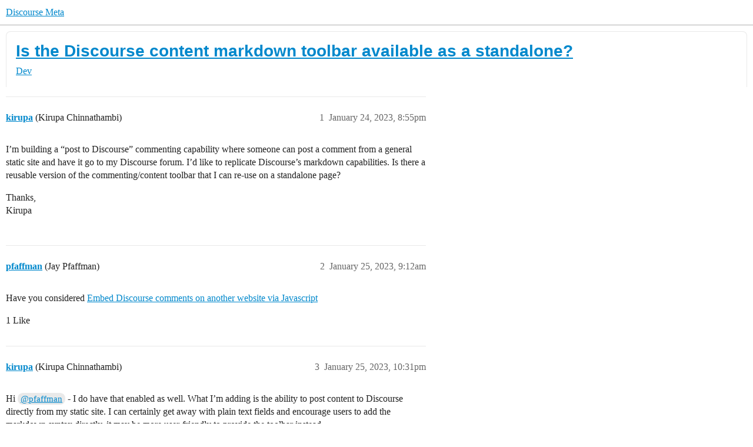

--- FILE ---
content_type: text/html; charset=utf-8
request_url: https://meta.discourse.org/t/is-the-discourse-content-markdown-toolbar-available-as-a-standalone/252787
body_size: 6729
content:
<!DOCTYPE html>
<html lang="en">
  <head>
    <meta charset="utf-8">
    <title>Is the Discourse content markdown toolbar available as a standalone? - Dev - Discourse Meta</title>
    <meta name="description" content="I’m building a “post to Discourse” commenting capability where someone can post a comment from a general static site and have it go to my Discourse forum. I’d like to replicate Discourse’s markdown capabilities. Is there&amp;hellip;">
    <meta name="generator" content="Discourse 2026.1.0-latest - https://github.com/discourse/discourse version 6aada5a68f0ec308c4a3f5f76b7a901da33733a6">
<link rel="icon" type="image/png" href="https://d11a6trkgmumsb.cloudfront.net/optimized/3X/b/3/b33be9538df3547fcf9d1a51a4637d77392ac6f9_2_32x32.png">
<link rel="apple-touch-icon" type="image/png" href="https://d11a6trkgmumsb.cloudfront.net/optimized/4X/b/1/2/b12885a6f292ceffc222608846855f25a272835b_2_180x180.jpeg">
<meta name="theme-color" media="(prefers-color-scheme: light)" content="#ffffff">
<meta name="theme-color" media="(prefers-color-scheme: dark)" content="#111111">

<meta name="color-scheme" content="light dark">

<meta name="viewport" content="width=device-width, initial-scale=1.0, minimum-scale=1.0, viewport-fit=cover">
<link rel="canonical" href="https://meta.discourse.org/t/is-the-discourse-content-markdown-toolbar-available-as-a-standalone/252787" />


<link rel="search" type="application/opensearchdescription+xml" href="https://meta.discourse.org/opensearch.xml" title="Discourse Meta Search">

        <link rel="alternate" href="https://meta.discourse.org/t/is-the-discourse-content-markdown-toolbar-available-as-a-standalone/252787" hreflang="x-default" />
      <link rel="alternate" href="https://meta.discourse.org/t/is-the-discourse-content-markdown-toolbar-available-as-a-standalone/252787?tl=en" hreflang="en" />
      <link rel="alternate" href="https://meta.discourse.org/t/is-the-discourse-content-markdown-toolbar-available-as-a-standalone/252787?tl=zh_CN" hreflang="zh_CN" />
      <link rel="alternate" href="https://meta.discourse.org/t/is-the-discourse-content-markdown-toolbar-available-as-a-standalone/252787?tl=es" hreflang="es" />
      <link rel="alternate" href="https://meta.discourse.org/t/is-the-discourse-content-markdown-toolbar-available-as-a-standalone/252787?tl=fr" hreflang="fr" />
      <link rel="alternate" href="https://meta.discourse.org/t/is-the-discourse-content-markdown-toolbar-available-as-a-standalone/252787?tl=de" hreflang="de" />
      <link rel="alternate" href="https://meta.discourse.org/t/is-the-discourse-content-markdown-toolbar-available-as-a-standalone/252787?tl=pt_BR" hreflang="pt_BR" />
      <link rel="alternate" href="https://meta.discourse.org/t/is-the-discourse-content-markdown-toolbar-available-as-a-standalone/252787?tl=it" hreflang="it" />
      <link rel="alternate" href="https://meta.discourse.org/t/is-the-discourse-content-markdown-toolbar-available-as-a-standalone/252787?tl=ar" hreflang="ar" />
      <link rel="alternate" href="https://meta.discourse.org/t/is-the-discourse-content-markdown-toolbar-available-as-a-standalone/252787?tl=ja" hreflang="ja" />

    <link href="https://d3bpeqsaub0i6y.cloudfront.net/stylesheets/color_definitions_default-light_34_331_e782fbcb4e5564eefea9939f4854bd63f3867e3b.css?__ws=meta.discourse.org" media="(prefers-color-scheme: light)" rel="stylesheet" class="light-scheme" data-scheme-id="34"/><link href="https://d3bpeqsaub0i6y.cloudfront.net/stylesheets/color_definitions_dark_86_331_27d792722462cdba6bd8ba6266e8964ee2121ff0.css?__ws=meta.discourse.org" media="(prefers-color-scheme: dark)" rel="stylesheet" class="dark-scheme" data-scheme-id="86"/>

<link href="https://d3bpeqsaub0i6y.cloudfront.net/stylesheets/common_ba157d82375b8e8d8eca8013143c427db63785b9.css?__ws=meta.discourse.org" media="all" rel="stylesheet" data-target="common"  />

  <link href="https://d3bpeqsaub0i6y.cloudfront.net/stylesheets/mobile_ba157d82375b8e8d8eca8013143c427db63785b9.css?__ws=meta.discourse.org" media="(max-width: 39.99999rem)" rel="stylesheet" data-target="mobile"  />
  <link href="https://d3bpeqsaub0i6y.cloudfront.net/stylesheets/desktop_ba157d82375b8e8d8eca8013143c427db63785b9.css?__ws=meta.discourse.org" media="(min-width: 40rem)" rel="stylesheet" data-target="desktop"  />



    <link href="https://d3bpeqsaub0i6y.cloudfront.net/stylesheets/automation_ba157d82375b8e8d8eca8013143c427db63785b9.css?__ws=meta.discourse.org" media="all" rel="stylesheet" data-target="automation"  />
    <link href="https://d3bpeqsaub0i6y.cloudfront.net/stylesheets/chat_ba157d82375b8e8d8eca8013143c427db63785b9.css?__ws=meta.discourse.org" media="all" rel="stylesheet" data-target="chat"  />
    <link href="https://d3bpeqsaub0i6y.cloudfront.net/stylesheets/checklist_ba157d82375b8e8d8eca8013143c427db63785b9.css?__ws=meta.discourse.org" media="all" rel="stylesheet" data-target="checklist"  />
    <link href="https://d3bpeqsaub0i6y.cloudfront.net/stylesheets/discourse-activity-pub_ba157d82375b8e8d8eca8013143c427db63785b9.css?__ws=meta.discourse.org" media="all" rel="stylesheet" data-target="discourse-activity-pub"  />
    <link href="https://d3bpeqsaub0i6y.cloudfront.net/stylesheets/discourse-ai_ba157d82375b8e8d8eca8013143c427db63785b9.css?__ws=meta.discourse.org" media="all" rel="stylesheet" data-target="discourse-ai"  />
    <link href="https://d3bpeqsaub0i6y.cloudfront.net/stylesheets/discourse-assign_ba157d82375b8e8d8eca8013143c427db63785b9.css?__ws=meta.discourse.org" media="all" rel="stylesheet" data-target="discourse-assign"  />
    <link href="https://d3bpeqsaub0i6y.cloudfront.net/stylesheets/discourse-cakeday_ba157d82375b8e8d8eca8013143c427db63785b9.css?__ws=meta.discourse.org" media="all" rel="stylesheet" data-target="discourse-cakeday"  />
    <link href="https://d3bpeqsaub0i6y.cloudfront.net/stylesheets/discourse-customer-flair-plugin_ba157d82375b8e8d8eca8013143c427db63785b9.css?__ws=meta.discourse.org" media="all" rel="stylesheet" data-target="discourse-customer-flair-plugin"  />
    <link href="https://d3bpeqsaub0i6y.cloudfront.net/stylesheets/discourse-data-explorer_ba157d82375b8e8d8eca8013143c427db63785b9.css?__ws=meta.discourse.org" media="all" rel="stylesheet" data-target="discourse-data-explorer"  />
    <link href="https://d3bpeqsaub0i6y.cloudfront.net/stylesheets/discourse-details_ba157d82375b8e8d8eca8013143c427db63785b9.css?__ws=meta.discourse.org" media="all" rel="stylesheet" data-target="discourse-details"  />
    <link href="https://d3bpeqsaub0i6y.cloudfront.net/stylesheets/discourse-doc-categories_ba157d82375b8e8d8eca8013143c427db63785b9.css?__ws=meta.discourse.org" media="all" rel="stylesheet" data-target="discourse-doc-categories"  />
    <link href="https://d3bpeqsaub0i6y.cloudfront.net/stylesheets/discourse-gamification_ba157d82375b8e8d8eca8013143c427db63785b9.css?__ws=meta.discourse.org" media="all" rel="stylesheet" data-target="discourse-gamification"  />
    <link href="https://d3bpeqsaub0i6y.cloudfront.net/stylesheets/discourse-github_ba157d82375b8e8d8eca8013143c427db63785b9.css?__ws=meta.discourse.org" media="all" rel="stylesheet" data-target="discourse-github"  />
    <link href="https://d3bpeqsaub0i6y.cloudfront.net/stylesheets/discourse-lazy-videos_ba157d82375b8e8d8eca8013143c427db63785b9.css?__ws=meta.discourse.org" media="all" rel="stylesheet" data-target="discourse-lazy-videos"  />
    <link href="https://d3bpeqsaub0i6y.cloudfront.net/stylesheets/discourse-local-dates_ba157d82375b8e8d8eca8013143c427db63785b9.css?__ws=meta.discourse.org" media="all" rel="stylesheet" data-target="discourse-local-dates"  />
    <link href="https://d3bpeqsaub0i6y.cloudfront.net/stylesheets/discourse-math_ba157d82375b8e8d8eca8013143c427db63785b9.css?__ws=meta.discourse.org" media="all" rel="stylesheet" data-target="discourse-math"  />
    <link href="https://d3bpeqsaub0i6y.cloudfront.net/stylesheets/discourse-new-features-feeds_ba157d82375b8e8d8eca8013143c427db63785b9.css?__ws=meta.discourse.org" media="all" rel="stylesheet" data-target="discourse-new-features-feeds"  />
    <link href="https://d3bpeqsaub0i6y.cloudfront.net/stylesheets/discourse-presence_ba157d82375b8e8d8eca8013143c427db63785b9.css?__ws=meta.discourse.org" media="all" rel="stylesheet" data-target="discourse-presence"  />
    <link href="https://d3bpeqsaub0i6y.cloudfront.net/stylesheets/discourse-reactions_ba157d82375b8e8d8eca8013143c427db63785b9.css?__ws=meta.discourse.org" media="all" rel="stylesheet" data-target="discourse-reactions"  />
    <link href="https://d3bpeqsaub0i6y.cloudfront.net/stylesheets/discourse-rewind_ba157d82375b8e8d8eca8013143c427db63785b9.css?__ws=meta.discourse.org" media="all" rel="stylesheet" data-target="discourse-rewind"  />
    <link href="https://d3bpeqsaub0i6y.cloudfront.net/stylesheets/discourse-saved-searches_ba157d82375b8e8d8eca8013143c427db63785b9.css?__ws=meta.discourse.org" media="all" rel="stylesheet" data-target="discourse-saved-searches"  />
    <link href="https://d3bpeqsaub0i6y.cloudfront.net/stylesheets/discourse-solved_ba157d82375b8e8d8eca8013143c427db63785b9.css?__ws=meta.discourse.org" media="all" rel="stylesheet" data-target="discourse-solved"  />
    <link href="https://d3bpeqsaub0i6y.cloudfront.net/stylesheets/discourse-templates_ba157d82375b8e8d8eca8013143c427db63785b9.css?__ws=meta.discourse.org" media="all" rel="stylesheet" data-target="discourse-templates"  />
    <link href="https://d3bpeqsaub0i6y.cloudfront.net/stylesheets/discourse-theme-install-button_ba157d82375b8e8d8eca8013143c427db63785b9.css?__ws=meta.discourse.org" media="all" rel="stylesheet" data-target="discourse-theme-install-button"  />
    <link href="https://d3bpeqsaub0i6y.cloudfront.net/stylesheets/discourse-topic-voting_ba157d82375b8e8d8eca8013143c427db63785b9.css?__ws=meta.discourse.org" media="all" rel="stylesheet" data-target="discourse-topic-voting"  />
    <link href="https://d3bpeqsaub0i6y.cloudfront.net/stylesheets/discourse-user-notes_ba157d82375b8e8d8eca8013143c427db63785b9.css?__ws=meta.discourse.org" media="all" rel="stylesheet" data-target="discourse-user-notes"  />
    <link href="https://d3bpeqsaub0i6y.cloudfront.net/stylesheets/discourse-yearly-review_ba157d82375b8e8d8eca8013143c427db63785b9.css?__ws=meta.discourse.org" media="all" rel="stylesheet" data-target="discourse-yearly-review"  />
    <link href="https://d3bpeqsaub0i6y.cloudfront.net/stylesheets/footnote_ba157d82375b8e8d8eca8013143c427db63785b9.css?__ws=meta.discourse.org" media="all" rel="stylesheet" data-target="footnote"  />
    <link href="https://d3bpeqsaub0i6y.cloudfront.net/stylesheets/hosted-site_ba157d82375b8e8d8eca8013143c427db63785b9.css?__ws=meta.discourse.org" media="all" rel="stylesheet" data-target="hosted-site"  />
    <link href="https://d3bpeqsaub0i6y.cloudfront.net/stylesheets/poll_ba157d82375b8e8d8eca8013143c427db63785b9.css?__ws=meta.discourse.org" media="all" rel="stylesheet" data-target="poll"  />
    <link href="https://d3bpeqsaub0i6y.cloudfront.net/stylesheets/spoiler-alert_ba157d82375b8e8d8eca8013143c427db63785b9.css?__ws=meta.discourse.org" media="all" rel="stylesheet" data-target="spoiler-alert"  />
    <link href="https://d3bpeqsaub0i6y.cloudfront.net/stylesheets/chat_mobile_ba157d82375b8e8d8eca8013143c427db63785b9.css?__ws=meta.discourse.org" media="(max-width: 39.99999rem)" rel="stylesheet" data-target="chat_mobile"  />
    <link href="https://d3bpeqsaub0i6y.cloudfront.net/stylesheets/discourse-activity-pub_mobile_ba157d82375b8e8d8eca8013143c427db63785b9.css?__ws=meta.discourse.org" media="(max-width: 39.99999rem)" rel="stylesheet" data-target="discourse-activity-pub_mobile"  />
    <link href="https://d3bpeqsaub0i6y.cloudfront.net/stylesheets/discourse-ai_mobile_ba157d82375b8e8d8eca8013143c427db63785b9.css?__ws=meta.discourse.org" media="(max-width: 39.99999rem)" rel="stylesheet" data-target="discourse-ai_mobile"  />
    <link href="https://d3bpeqsaub0i6y.cloudfront.net/stylesheets/discourse-assign_mobile_ba157d82375b8e8d8eca8013143c427db63785b9.css?__ws=meta.discourse.org" media="(max-width: 39.99999rem)" rel="stylesheet" data-target="discourse-assign_mobile"  />
    <link href="https://d3bpeqsaub0i6y.cloudfront.net/stylesheets/discourse-customer-flair-plugin_mobile_ba157d82375b8e8d8eca8013143c427db63785b9.css?__ws=meta.discourse.org" media="(max-width: 39.99999rem)" rel="stylesheet" data-target="discourse-customer-flair-plugin_mobile"  />
    <link href="https://d3bpeqsaub0i6y.cloudfront.net/stylesheets/discourse-gamification_mobile_ba157d82375b8e8d8eca8013143c427db63785b9.css?__ws=meta.discourse.org" media="(max-width: 39.99999rem)" rel="stylesheet" data-target="discourse-gamification_mobile"  />
    <link href="https://d3bpeqsaub0i6y.cloudfront.net/stylesheets/discourse-reactions_mobile_ba157d82375b8e8d8eca8013143c427db63785b9.css?__ws=meta.discourse.org" media="(max-width: 39.99999rem)" rel="stylesheet" data-target="discourse-reactions_mobile"  />
    <link href="https://d3bpeqsaub0i6y.cloudfront.net/stylesheets/discourse-rewind_mobile_ba157d82375b8e8d8eca8013143c427db63785b9.css?__ws=meta.discourse.org" media="(max-width: 39.99999rem)" rel="stylesheet" data-target="discourse-rewind_mobile"  />
    <link href="https://d3bpeqsaub0i6y.cloudfront.net/stylesheets/discourse-solved_mobile_ba157d82375b8e8d8eca8013143c427db63785b9.css?__ws=meta.discourse.org" media="(max-width: 39.99999rem)" rel="stylesheet" data-target="discourse-solved_mobile"  />
    <link href="https://d3bpeqsaub0i6y.cloudfront.net/stylesheets/discourse-topic-voting_mobile_ba157d82375b8e8d8eca8013143c427db63785b9.css?__ws=meta.discourse.org" media="(max-width: 39.99999rem)" rel="stylesheet" data-target="discourse-topic-voting_mobile"  />
    <link href="https://d3bpeqsaub0i6y.cloudfront.net/stylesheets/chat_desktop_ba157d82375b8e8d8eca8013143c427db63785b9.css?__ws=meta.discourse.org" media="(min-width: 40rem)" rel="stylesheet" data-target="chat_desktop"  />
    <link href="https://d3bpeqsaub0i6y.cloudfront.net/stylesheets/discourse-ai_desktop_ba157d82375b8e8d8eca8013143c427db63785b9.css?__ws=meta.discourse.org" media="(min-width: 40rem)" rel="stylesheet" data-target="discourse-ai_desktop"  />
    <link href="https://d3bpeqsaub0i6y.cloudfront.net/stylesheets/discourse-gamification_desktop_ba157d82375b8e8d8eca8013143c427db63785b9.css?__ws=meta.discourse.org" media="(min-width: 40rem)" rel="stylesheet" data-target="discourse-gamification_desktop"  />
    <link href="https://d3bpeqsaub0i6y.cloudfront.net/stylesheets/discourse-reactions_desktop_ba157d82375b8e8d8eca8013143c427db63785b9.css?__ws=meta.discourse.org" media="(min-width: 40rem)" rel="stylesheet" data-target="discourse-reactions_desktop"  />
    <link href="https://d3bpeqsaub0i6y.cloudfront.net/stylesheets/discourse-topic-voting_desktop_ba157d82375b8e8d8eca8013143c427db63785b9.css?__ws=meta.discourse.org" media="(min-width: 40rem)" rel="stylesheet" data-target="discourse-topic-voting_desktop"  />
    <link href="https://d3bpeqsaub0i6y.cloudfront.net/stylesheets/poll_desktop_ba157d82375b8e8d8eca8013143c427db63785b9.css?__ws=meta.discourse.org" media="(min-width: 40rem)" rel="stylesheet" data-target="poll_desktop"  />

  <link href="https://d3bpeqsaub0i6y.cloudfront.net/stylesheets/common_theme_344_b72ac6d0e702137c956b15c0947b6a8e4ec3d460.css?__ws=meta.discourse.org" media="all" rel="stylesheet" data-target="common_theme" data-theme-id="344" data-theme-name="category banners"/>
<link href="https://d3bpeqsaub0i6y.cloudfront.net/stylesheets/common_theme_264_6703e7c6b1b5586a0a8b4b0bf960fbd377fa40cc.css?__ws=meta.discourse.org" media="all" rel="stylesheet" data-target="common_theme" data-theme-id="264" data-theme-name="custom header links (icons)"/>
<link href="https://d3bpeqsaub0i6y.cloudfront.net/stylesheets/common_theme_409_3bd6cfdaf9b1b12b32f8e91087e17a2d95d71fc3.css?__ws=meta.discourse.org" media="all" rel="stylesheet" data-target="common_theme" data-theme-id="409" data-theme-name="custom topic list ads"/>
<link href="https://d3bpeqsaub0i6y.cloudfront.net/stylesheets/common_theme_334_1e01655f2f636b7c3c2d4853423d80c58f008983.css?__ws=meta.discourse.org" media="all" rel="stylesheet" data-target="common_theme" data-theme-id="334" data-theme-name="design experiments"/>
<link href="https://d3bpeqsaub0i6y.cloudfront.net/stylesheets/common_theme_129_03b1989774ececaeb56ffca79069e0ff522e314e.css?__ws=meta.discourse.org" media="all" rel="stylesheet" data-target="common_theme" data-theme-id="129" data-theme-name="discotoc"/>
<link href="https://d3bpeqsaub0i6y.cloudfront.net/stylesheets/common_theme_195_dd70b5dd35ca355fe07e82bdbcc07e3a7e88a857.css?__ws=meta.discourse.org" media="all" rel="stylesheet" data-target="common_theme" data-theme-id="195" data-theme-name="discourse gifs"/>
<link href="https://d3bpeqsaub0i6y.cloudfront.net/stylesheets/common_theme_171_7934a21bc57922eae0d5e357045fa76cdc46e0d6.css?__ws=meta.discourse.org" media="all" rel="stylesheet" data-target="common_theme" data-theme-id="171" data-theme-name="discourse icon"/>
<link href="https://d3bpeqsaub0i6y.cloudfront.net/stylesheets/common_theme_286_31a4710742911e647ffbcde2b16687e543c2bcf1.css?__ws=meta.discourse.org" media="all" rel="stylesheet" data-target="common_theme" data-theme-id="286" data-theme-name="discourse mermaid"/>
<link href="https://d3bpeqsaub0i6y.cloudfront.net/stylesheets/common_theme_233_c49c4e31694cda31ffcc32892de2ffa7313964fd.css?__ws=meta.discourse.org" media="all" rel="stylesheet" data-target="common_theme" data-theme-id="233" data-theme-name="dismissable hiring banner"/>
<link href="https://d3bpeqsaub0i6y.cloudfront.net/stylesheets/common_theme_222_8f96a6aab4a7d2bf912ebc74ff5009123dc9eb2f.css?__ws=meta.discourse.org" media="all" rel="stylesheet" data-target="common_theme" data-theme-id="222" data-theme-name="docs card filter"/>
<link href="https://d3bpeqsaub0i6y.cloudfront.net/stylesheets/common_theme_412_1ca5df1619cc7620f365eb97ffd5d5f915785b84.css?__ws=meta.discourse.org" media="all" rel="stylesheet" data-target="common_theme" data-theme-id="412" data-theme-name="ftee badges"/>
<link href="https://d3bpeqsaub0i6y.cloudfront.net/stylesheets/common_theme_351_52e57ff16504c0909fbfc979b0935e93db30a72b.css?__ws=meta.discourse.org" media="all" rel="stylesheet" data-target="common_theme" data-theme-id="351" data-theme-name="kanban board"/>
<link href="https://d3bpeqsaub0i6y.cloudfront.net/stylesheets/common_theme_180_3eba568f52005db9b35cf5609a01e4bf5f1a29c6.css?__ws=meta.discourse.org" media="all" rel="stylesheet" data-target="common_theme" data-theme-id="180" data-theme-name="placeholder forms"/>
<link href="https://d3bpeqsaub0i6y.cloudfront.net/stylesheets/common_theme_202_2af6b0d011ff71a512c5449e71f342419cdefa65.css?__ws=meta.discourse.org" media="all" rel="stylesheet" data-target="common_theme" data-theme-id="202" data-theme-name="reply template"/>
<link href="https://d3bpeqsaub0i6y.cloudfront.net/stylesheets/common_theme_279_766665c328b0d311f8d8405c3962d5aaa9d1b450.css?__ws=meta.discourse.org" media="all" rel="stylesheet" data-target="common_theme" data-theme-id="279" data-theme-name="sidebar theme toggle"/>
<link href="https://d3bpeqsaub0i6y.cloudfront.net/stylesheets/common_theme_416_a8eb606bfe6df0bb1a4c8eb755ff7ff540758f20.css?__ws=meta.discourse.org" media="all" rel="stylesheet" data-target="common_theme" data-theme-id="416" data-theme-name="social-logins-deprecations"/>
<link href="https://d3bpeqsaub0i6y.cloudfront.net/stylesheets/common_theme_343_772d3c9c866be81c4883394a3514aabe2a080280.css?__ws=meta.discourse.org" media="all" rel="stylesheet" data-target="common_theme" data-theme-id="343" data-theme-name="tag banners"/>
<link href="https://d3bpeqsaub0i6y.cloudfront.net/stylesheets/common_theme_155_daa2397ed4c3ba7a6987889aee7af0d7744f2505.css?__ws=meta.discourse.org" media="all" rel="stylesheet" data-target="common_theme" data-theme-id="155" data-theme-name="tag icons"/>
<link href="https://d3bpeqsaub0i6y.cloudfront.net/stylesheets/common_theme_208_7e7c94466e23f11be7c858d5e72206661b1cc2e3.css?__ws=meta.discourse.org" media="all" rel="stylesheet" data-target="common_theme" data-theme-id="208" data-theme-name="team pm likes"/>
<link href="https://d3bpeqsaub0i6y.cloudfront.net/stylesheets/common_theme_184_750f107252fe2522c4255fd2189e2589ab0bc499.css?__ws=meta.discourse.org" media="all" rel="stylesheet" data-target="common_theme" data-theme-id="184" data-theme-name="topic thumbnails"/>
<link href="https://d3bpeqsaub0i6y.cloudfront.net/stylesheets/common_theme_230_ae60c44d618aaace26cb50743c5d8296e3fb4b1d.css?__ws=meta.discourse.org" media="all" rel="stylesheet" data-target="common_theme" data-theme-id="230" data-theme-name="unformatted code detector"/>
<link href="https://d3bpeqsaub0i6y.cloudfront.net/stylesheets/common_theme_236_a08fddc1515d60ce7c4feb22a0b2510bb31946e7.css?__ws=meta.discourse.org" media="all" rel="stylesheet" data-target="common_theme" data-theme-id="236" data-theme-name="user card directory"/>
<link href="https://d3bpeqsaub0i6y.cloudfront.net/stylesheets/common_theme_309_c97e9c45b96562b5bcb3208b50dc40d2c3ebc7b8.css?__ws=meta.discourse.org" media="all" rel="stylesheet" data-target="common_theme" data-theme-id="309" data-theme-name="whisper warning"/>
<link href="https://d3bpeqsaub0i6y.cloudfront.net/stylesheets/common_theme_331_0aeffd88f0e9cdc8cc1971cff9c5bdcca8e3ce6e.css?__ws=meta.discourse.org" media="all" rel="stylesheet" data-target="common_theme" data-theme-id="331" data-theme-name="meta branded"/>
<link href="https://d3bpeqsaub0i6y.cloudfront.net/stylesheets/common_theme_404_c079cca6880044cf31ed2b6105b4f2128b543c8c.css?__ws=meta.discourse.org" media="all" rel="stylesheet" data-target="common_theme" data-theme-id="404" data-theme-name="collapse ai triage whispers"/>
<link href="https://d3bpeqsaub0i6y.cloudfront.net/stylesheets/common_theme_194_c1ebc74b5b7eff79f1bc12343904a472d996f34f.css?__ws=meta.discourse.org" media="all" rel="stylesheet" data-target="common_theme" data-theme-id="194" data-theme-name="create-poll-first"/>
<link href="https://d3bpeqsaub0i6y.cloudfront.net/stylesheets/common_theme_379_44486ba5c7262812ca59454761b2b16aee16375c.css?__ws=meta.discourse.org" media="all" rel="stylesheet" data-target="common_theme" data-theme-id="379" data-theme-name="developer guides noedit"/>
<link href="https://d3bpeqsaub0i6y.cloudfront.net/stylesheets/common_theme_358_ad497ad7037dd91c41b7a162b93169f4f6466fb2.css?__ws=meta.discourse.org" media="all" rel="stylesheet" data-target="common_theme" data-theme-id="358" data-theme-name="hide &#39;check doc&#39;"/>
<link href="https://d3bpeqsaub0i6y.cloudfront.net/stylesheets/common_theme_165_b086c26bf9b388b3b14ccd23da61e74ec395bd95.css?__ws=meta.discourse.org" media="all" rel="stylesheet" data-target="common_theme" data-theme-id="165" data-theme-name="hide sidebar for anon - hidden whispers for non-staff"/>
<link href="https://d3bpeqsaub0i6y.cloudfront.net/stylesheets/common_theme_298_e3b79fe568a7b442fb3b86f5b18500ced0f19baa.css?__ws=meta.discourse.org" media="all" rel="stylesheet" data-target="common_theme" data-theme-id="298" data-theme-name="logo avatar exception"/>
<link href="https://d3bpeqsaub0i6y.cloudfront.net/stylesheets/common_theme_350_77298df6be356d0f829d059c9f9c83d414e8289a.css?__ws=meta.discourse.org" media="all" rel="stylesheet" data-target="common_theme" data-theme-id="350" data-theme-name="meta branded background adjustment for jobs banner"/>
<link href="https://d3bpeqsaub0i6y.cloudfront.net/stylesheets/common_theme_314_4d568c54b01e2cf0967ea73de826099bb3d83022.css?__ws=meta.discourse.org" media="all" rel="stylesheet" data-target="common_theme" data-theme-id="314" data-theme-name="rubik headings"/>
<link href="https://d3bpeqsaub0i6y.cloudfront.net/stylesheets/common_theme_418_faa961461742fbb7974efc81911cbf216faf5cd3.css?__ws=meta.discourse.org" media="all" rel="stylesheet" data-target="common_theme" data-theme-id="418" data-theme-name="sales mutual action plan table styling"/>
<link href="https://d3bpeqsaub0i6y.cloudfront.net/stylesheets/common_theme_267_7d0533a75246fab06bd0a382f4b683f2e2573566.css?__ws=meta.discourse.org" media="all" rel="stylesheet" data-target="common_theme" data-theme-id="267" data-theme-name="tech advocate only group assign header button"/>
<link href="https://d3bpeqsaub0i6y.cloudfront.net/stylesheets/common_theme_355_f47f5312bd27eeb7d01a583e39d797797e28d503.css?__ws=meta.discourse.org" media="all" rel="stylesheet" data-target="common_theme" data-theme-id="355" data-theme-name="topic voting customisations"/>
    <link href="https://d3bpeqsaub0i6y.cloudfront.net/stylesheets/mobile_theme_180_06b9cdb1a1884061fee4ef96c1d3bd1bfacfaf73.css?__ws=meta.discourse.org" media="(max-width: 39.99999rem)" rel="stylesheet" data-target="mobile_theme" data-theme-id="180" data-theme-name="placeholder forms"/>
<link href="https://d3bpeqsaub0i6y.cloudfront.net/stylesheets/mobile_theme_184_81c4a58293dd528bd77a10a89c35e6e2eb1af168.css?__ws=meta.discourse.org" media="(max-width: 39.99999rem)" rel="stylesheet" data-target="mobile_theme" data-theme-id="184" data-theme-name="topic thumbnails"/>
    <link href="https://d3bpeqsaub0i6y.cloudfront.net/stylesheets/desktop_theme_195_f98e4d53eb067421e054e4da09af3db77a37594e.css?__ws=meta.discourse.org" media="(min-width: 40rem)" rel="stylesheet" data-target="desktop_theme" data-theme-id="195" data-theme-name="discourse gifs"/>
<link href="https://d3bpeqsaub0i6y.cloudfront.net/stylesheets/desktop_theme_222_01f0c18323f152a994658af1aef4a89e4fa11a35.css?__ws=meta.discourse.org" media="(min-width: 40rem)" rel="stylesheet" data-target="desktop_theme" data-theme-id="222" data-theme-name="docs card filter"/>
<link href="https://d3bpeqsaub0i6y.cloudfront.net/stylesheets/desktop_theme_407_cb93fd511cae65f1252d393d6ad1c01b08d8e2ae.css?__ws=meta.discourse.org" media="(min-width: 40rem)" rel="stylesheet" data-target="desktop_theme" data-theme-id="407" data-theme-name="full width"/>

    <meta http-equiv="origin-trial" content="[base64]">
<script defer="" data-domain="meta.discourse.org,rollup-meta.discourse.org,rollup-all.discourse.org" src="https://www.discourse.org/js/script.outbound-links.tagged-events.js" nonce="dt19Pvf9ks2zaB72kW1bARMgm"></script>
<meta name="ahrefs-site-verification" content="07293e630779edf08a6b9b4d1e302e1a182ba6e2861118d7a92b66ea08fb11b0">
    
        <link rel="alternate nofollow" type="application/rss+xml" title="RSS feed of &#39;Is the Discourse content markdown toolbar available as a standalone?&#39;" href="https://meta.discourse.org/t/is-the-discourse-content-markdown-toolbar-available-as-a-standalone/252787.rss" />
    <meta property="og:site_name" content="Discourse Meta" />
<meta property="og:type" content="website" />
<meta name="twitter:card" content="summary" />
<meta name="twitter:image" content="https://d11a6trkgmumsb.cloudfront.net/original/4X/4/2/7/42734728531d1b8d4906ac646d5cc06c9ddd52c9.jpeg" />
<meta property="og:image" content="https://d11a6trkgmumsb.cloudfront.net/original/4X/4/2/7/42734728531d1b8d4906ac646d5cc06c9ddd52c9.jpeg" />
<meta property="og:url" content="https://meta.discourse.org/t/is-the-discourse-content-markdown-toolbar-available-as-a-standalone/252787" />
<meta name="twitter:url" content="https://meta.discourse.org/t/is-the-discourse-content-markdown-toolbar-available-as-a-standalone/252787" />
<meta property="og:title" content="Is the Discourse content markdown toolbar available as a standalone?" />
<meta name="twitter:title" content="Is the Discourse content markdown toolbar available as a standalone?" />
<meta property="og:description" content="I’m building a “post to Discourse” commenting capability where someone can post a comment from a general static site and have it go to my Discourse forum. I’d like to replicate Discourse’s markdown capabilities. Is there a reusable version of the commenting/content toolbar that I can re-use on a standalone page?  Thanks,  Kirupa" />
<meta name="twitter:description" content="I’m building a “post to Discourse” commenting capability where someone can post a comment from a general static site and have it go to my Discourse forum. I’d like to replicate Discourse’s markdown capabilities. Is there a reusable version of the commenting/content toolbar that I can re-use on a standalone page?  Thanks,  Kirupa" />
<meta property="og:article:section" content="Dev" />
<meta property="og:article:section:color" content="292929" />
<meta name="twitter:label1" value="Reading time" />
<meta name="twitter:data1" value="1 mins 🕑" />
<meta name="twitter:label2" value="Likes" />
<meta name="twitter:data2" value="2 ❤" />
<meta property="article:published_time" content="2023-01-24T20:55:05+00:00" />
<meta property="og:ignore_canonical" content="true" />


    <script type="application/ld+json">{"@context":"http://schema.org","@type":"QAPage","name":"Is the Discourse content markdown toolbar available as a standalone?","mainEntity":{"@type":"Question","name":"Is the Discourse content markdown toolbar available as a standalone?","text":"I’m building a “post to Discourse” commenting capability where someone can post a comment from a general static site and have it go to my Discourse forum. I’d like to replicate Discourse’s markdown capabilities. Is there a reusable version of the commenting/content toolbar that I can re-use on a sta&hellip;","upvoteCount":0,"answerCount":0,"datePublished":"2023-01-24T20:55:05.618Z","author":{"@type":"Person","name":"kirupa","url":"https://meta.discourse.org/u/kirupa"}}}</script>
  </head>
  <body class="crawler ">
    
    <header>
  <a href="/">Discourse Meta</a>
</header>

    <div id="main-outlet" class="wrap" role="main">
        <div id="topic-title">
    <h1>
      <a href="/t/is-the-discourse-content-markdown-toolbar-available-as-a-standalone/252787">Is the Discourse content markdown toolbar available as a standalone?</a>
    </h1>

      <div class="topic-category" itemscope itemtype="http://schema.org/BreadcrumbList">
          <span itemprop="itemListElement" itemscope itemtype="http://schema.org/ListItem">
            <a href="/c/dev/7" class="badge-wrapper bullet" itemprop="item">
              <span class='badge-category-bg' style='background-color: #292929'></span>
              <span class='badge-category clear-badge'>
                <span class='category-name' itemprop='name'>Dev</span>
              </span>
            </a>
            <meta itemprop="position" content="1" />
          </span>
      </div>

  </div>

  

    <div itemscope itemtype='http://schema.org/DiscussionForumPosting'>
      <meta itemprop='headline' content='Is the Discourse content markdown toolbar available as a standalone?'>
      <link itemprop='url' href='https://meta.discourse.org/t/is-the-discourse-content-markdown-toolbar-available-as-a-standalone/252787'>
      <meta itemprop='datePublished' content='2023-01-24T20:55:05Z'>
        <meta itemprop='articleSection' content='Dev'>
      <meta itemprop='keywords' content=''>
      <div itemprop='publisher' itemscope itemtype="http://schema.org/Organization">
        <meta itemprop='name' content='Civilized Discourse Construction Kit, Inc.'>
          <div itemprop='logo' itemscope itemtype="http://schema.org/ImageObject">
            <meta itemprop='url' content='https://d11a6trkgmumsb.cloudfront.net/original/3X/a/d/ad2526334012b2ad0c3421f9b6dd94bae2ede52f.svg'>
          </div>
      </div>


          <div id='post_1'  class='topic-body crawler-post'>
            <div class='crawler-post-meta'>
              <span class="creator" itemprop="author" itemscope itemtype="http://schema.org/Person">
                <a itemprop="url" rel='nofollow' href='https://meta.discourse.org/u/kirupa'><span itemprop='name'>kirupa</span></a>
                (Kirupa Chinnathambi)
              </span>

                <link itemprop="mainEntityOfPage" href="https://meta.discourse.org/t/is-the-discourse-content-markdown-toolbar-available-as-a-standalone/252787">


              <span class="crawler-post-infos">
                  <time  datetime='2023-01-24T20:55:05Z' class='post-time'>
                    January 24, 2023,  8:55pm
                  </time>
                  <meta itemprop='dateModified' content='2023-01-24T22:46:52Z'>
              <span itemprop='position'>1</span>
              </span>
            </div>
            <div class='post' itemprop='text'>
              <p>I’m building a “post to Discourse” commenting capability where someone can post a comment from a general static site and have it go to my Discourse forum. I’d like to replicate Discourse’s markdown capabilities. Is there a reusable version of the commenting/content toolbar that I can re-use on a standalone page?</p>
<p>Thanks,<br>
Kirupa</p>
            </div>

            <div itemprop="interactionStatistic" itemscope itemtype="http://schema.org/InteractionCounter">
              <meta itemprop="interactionType" content="http://schema.org/LikeAction"/>
              <meta itemprop="userInteractionCount" content="0" />
              <span class='post-likes'></span>
            </div>


            
          </div>
          <div id='post_2' itemprop='comment' itemscope itemtype='http://schema.org/Comment' class='topic-body crawler-post'>
            <div class='crawler-post-meta'>
              <span class="creator" itemprop="author" itemscope itemtype="http://schema.org/Person">
                <a itemprop="url" rel='nofollow' href='https://meta.discourse.org/u/pfaffman'><span itemprop='name'>pfaffman</span></a>
                (Jay Pfaffman)
              </span>



              <span class="crawler-post-infos">
                  <time itemprop='datePublished' datetime='2023-01-25T09:12:24Z' class='post-time'>
                    January 25, 2023,  9:12am
                  </time>
                  <meta itemprop='dateModified' content='2023-01-25T09:12:24Z'>
              <span itemprop='position'>2</span>
              </span>
            </div>
            <div class='post' itemprop='text'>
              <p>Have you considered <a href="https://meta.discourse.org/t/embed-discourse-comments-on-another-website-via-javascript/31963">Embed Discourse comments on another website via Javascript</a></p>
            </div>

            <div itemprop="interactionStatistic" itemscope itemtype="http://schema.org/InteractionCounter">
              <meta itemprop="interactionType" content="http://schema.org/LikeAction"/>
              <meta itemprop="userInteractionCount" content="1" />
              <span class='post-likes'>1 Like</span>
            </div>


            
          </div>
          <div id='post_3' itemprop='comment' itemscope itemtype='http://schema.org/Comment' class='topic-body crawler-post'>
            <div class='crawler-post-meta'>
              <span class="creator" itemprop="author" itemscope itemtype="http://schema.org/Person">
                <a itemprop="url" rel='nofollow' href='https://meta.discourse.org/u/kirupa'><span itemprop='name'>kirupa</span></a>
                (Kirupa Chinnathambi)
              </span>



              <span class="crawler-post-infos">
                  <time itemprop='datePublished' datetime='2023-01-25T22:31:35Z' class='post-time'>
                    January 25, 2023, 10:31pm
                  </time>
                  <meta itemprop='dateModified' content='2023-01-25T22:31:35Z'>
              <span itemprop='position'>3</span>
              </span>
            </div>
            <div class='post' itemprop='text'>
              <p>Hi <a class="mention" href="/u/pfaffman">@pfaffman</a> - I do have that enabled as well. What I’m adding is the ability to post content to Discourse directly from my static site. I can certainly get away with plain text fields and encourage users to add the markdown syntax directly, it may be more user-friendly to provide the toolbar instead.</p>
<p><img src="https://emoji.discourse-cdn.com/twitter/slight_smile.png?v=12" title=":slight_smile:" class="emoji only-emoji" alt=":slight_smile:" loading="lazy" width="20" height="20"></p>
            </div>

            <div itemprop="interactionStatistic" itemscope itemtype="http://schema.org/InteractionCounter">
              <meta itemprop="interactionType" content="http://schema.org/LikeAction"/>
              <meta itemprop="userInteractionCount" content="1" />
              <span class='post-likes'>1 Like</span>
            </div>


            
          </div>
    </div>


    <div id="related-topics" class="more-topics__list " role="complementary" aria-labelledby="related-topics-title">
  <h3 id="related-topics-title" class="more-topics__list-title">
    Related topics
  </h3>
  <div class="topic-list-container" itemscope itemtype='http://schema.org/ItemList'>
    <meta itemprop='itemListOrder' content='http://schema.org/ItemListOrderDescending'>
    <table class='topic-list'>
      <thead>
        <tr>
          <th>Topic</th>
          <th></th>
          <th class="replies">Replies</th>
          <th class="views">Views</th>
          <th>Activity</th>
        </tr>
      </thead>
      <tbody>
          <tr class="topic-list-item" id="topic-list-item-12627">
            <td class="main-link" itemprop='itemListElement' itemscope itemtype='http://schema.org/ListItem'>
              <meta itemprop='position' content='1'>
              <span class="link-top-line">
                <a itemprop='url' href='https://meta.discourse.org/t/is-it-possible-to-use-discourse-as-a-commenting-system/12627' class='title raw-link raw-topic-link'>Is it possible to use Discourse as a &quot;commenting system&quot;?</a>
              </span>
              <div class="link-bottom-line">
                  <a href='/c/feature/2' class='badge-wrapper bullet'>
                    <span class='badge-category-bg' style='background-color: #0E76BD'></span>
                    <span class='badge-category clear-badge'>
                      <span class='category-name'>Feature</span>
                    </span>
                  </a>
                  <div class="discourse-tags">
                  </div>
              </div>
            </td>
            <td class="replies">
              <span class='posts' title='posts'>3</span>
            </td>
            <td class="views">
              <span class='views' title='views'>7462</span>
            </td>
            <td>
              December 4, 2025
            </td>
          </tr>
          <tr class="topic-list-item" id="topic-list-item-61609">
            <td class="main-link" itemprop='itemListElement' itemscope itemtype='http://schema.org/ListItem'>
              <meta itemprop='position' content='2'>
              <span class="link-top-line">
                <a itemprop='url' href='https://meta.discourse.org/t/embed-discourse-comments-with-on-page-commenting/61609' class='title raw-link raw-topic-link'>Embed Discourse comments with on-page commenting?</a>
              </span>
              <div class="link-bottom-line">
                  <a href='/c/feature/2' class='badge-wrapper bullet'>
                    <span class='badge-category-bg' style='background-color: #0E76BD'></span>
                    <span class='badge-category clear-badge'>
                      <span class='category-name'>Feature</span>
                    </span>
                  </a>
                  <div class="discourse-tags">
                  </div>
              </div>
            </td>
            <td class="replies">
              <span class='posts' title='posts'>32</span>
            </td>
            <td class="views">
              <span class='views' title='views'>7911</span>
            </td>
            <td>
              January 19, 2019
            </td>
          </tr>
          <tr class="topic-list-item" id="topic-list-item-49811">
            <td class="main-link" itemprop='itemListElement' itemscope itemtype='http://schema.org/ListItem'>
              <meta itemprop='position' content='3'>
              <span class="link-top-line">
                <a itemprop='url' href='https://meta.discourse.org/t/topic-as-widget/49811' class='title raw-link raw-topic-link'>Topic as widget</a>
              </span>
              <div class="link-bottom-line">
                  <a href='/c/dev/7' class='badge-wrapper bullet'>
                    <span class='badge-category-bg' style='background-color: #292929'></span>
                    <span class='badge-category clear-badge'>
                      <span class='category-name'>Dev</span>
                    </span>
                  </a>
                  <div class="discourse-tags">
                  </div>
              </div>
            </td>
            <td class="replies">
              <span class='posts' title='posts'>8</span>
            </td>
            <td class="views">
              <span class='views' title='views'>3173</span>
            </td>
            <td>
              January 6, 2018
            </td>
          </tr>
          <tr class="topic-list-item" id="topic-list-item-56457">
            <td class="main-link" itemprop='itemListElement' itemscope itemtype='http://schema.org/ListItem'>
              <meta itemprop='position' content='4'>
              <span class="link-top-line">
                <a itemprop='url' href='https://meta.discourse.org/t/existing-website-integrate-discourse-toolbar/56457' class='title raw-link raw-topic-link'>Existing Website - Integrate Discourse Toolbar?</a>
              </span>
              <div class="link-bottom-line">
                  <a href='/c/ux/9' class='badge-wrapper bullet'>
                    <span class='badge-category-bg' style='background-color: #5F497A'></span>
                    <span class='badge-category clear-badge'>
                      <span class='category-name'>UX</span>
                    </span>
                  </a>
                  <div class="discourse-tags">
                  </div>
              </div>
            </td>
            <td class="replies">
              <span class='posts' title='posts'>0</span>
            </td>
            <td class="views">
              <span class='views' title='views'>833</span>
            </td>
            <td>
              January 27, 2017
            </td>
          </tr>
          <tr class="topic-list-item" id="topic-list-item-41938">
            <td class="main-link" itemprop='itemListElement' itemscope itemtype='http://schema.org/ListItem'>
              <meta itemprop='position' content='5'>
              <span class="link-top-line">
                <a itemprop='url' href='https://meta.discourse.org/t/what-markdown-parser-discourse-is-using/41938' class='title raw-link raw-topic-link'>What markdown parser Discourse is using?</a>
              </span>
              <div class="link-bottom-line">
                  <a href='/c/dev/7' class='badge-wrapper bullet'>
                    <span class='badge-category-bg' style='background-color: #292929'></span>
                    <span class='badge-category clear-badge'>
                      <span class='category-name'>Dev</span>
                    </span>
                  </a>
                  <div class="discourse-tags">
                  </div>
              </div>
            </td>
            <td class="replies">
              <span class='posts' title='posts'>6</span>
            </td>
            <td class="views">
              <span class='views' title='views'>2041</span>
            </td>
            <td>
              April 2, 2016
            </td>
          </tr>
      </tbody>
    </table>
  </div>
</div>





    </div>
    <footer class="container wrap">
  <nav class='crawler-nav'>
    <ul>
      <li itemscope itemtype='http://schema.org/SiteNavigationElement'>
        <span itemprop='name'>
          <a href='/' itemprop="url">Home </a>
        </span>
      </li>
      <li itemscope itemtype='http://schema.org/SiteNavigationElement'>
        <span itemprop='name'>
          <a href='/categories' itemprop="url">Categories </a>
        </span>
      </li>
      <li itemscope itemtype='http://schema.org/SiteNavigationElement'>
        <span itemprop='name'>
          <a href='/guidelines' itemprop="url">Guidelines </a>
        </span>
      </li>
        <li itemscope itemtype='http://schema.org/SiteNavigationElement'>
          <span itemprop='name'>
            <a href='/tos' itemprop="url">Terms of Service </a>
          </span>
        </li>
        <li itemscope itemtype='http://schema.org/SiteNavigationElement'>
          <span itemprop='name'>
            <a href='https://www.discourse.org/privacy' itemprop="url">Privacy Policy </a>
          </span>
        </li>
    </ul>
  </nav>
  <p class='powered-by-link'>Powered by <a href="https://www.discourse.org">Discourse</a>, best viewed with JavaScript enabled</p>
</footer>

    
    
  </body>
  
</html>


--- FILE ---
content_type: text/css
request_url: https://d3bpeqsaub0i6y.cloudfront.net/stylesheets/discourse-theme-install-button_ba157d82375b8e8d8eca8013143c427db63785b9.css?__ws=meta.discourse.org
body_size: 189
content:
.install-button-modal summary{color:var(--primary-high);font-size:var(--font-down-1)}.install-button-modal details ul{margin-left:.5em;padding:.75em 0}.install-button-modal details ul code{display:block;padding:.5em}.install-button-modal .inputs{display:flex;align-items:center;padding:.75em 0}.install-button-modal .inputs input{margin-bottom:0;margin-right:1em}
/*# sourceMappingURL=discourse-theme-install-button_ba157d82375b8e8d8eca8013143c427db63785b9.css.map?__ws=meta.discourse.org */


--- FILE ---
content_type: text/css
request_url: https://d3bpeqsaub0i6y.cloudfront.net/stylesheets/common_theme_351_52e57ff16504c0909fbfc979b0935e93db30a72b.css?__ws=meta.discourse.org
body_size: 963
content:
html.kanban-active{overscroll-behavior:none}html.kanban-active body.kanban-active #main-outlet-wrapper #main-outlet>.list-controls,html.kanban-active body.kanban-active #main-outlet-wrapper #main-outlet>.list-container{max-width:unset}html.kanban-active #list-area{margin-bottom:0}html.kanban-active .list-controls .btn.notifications-tracking-trigger,html.kanban-active .list-controls .btn.bulk-select,html.kanban-active .topic-list-layout-trigger,html.kanban-active .powered-by-discourse{display:none}.discourse-kanban{position:relative;--desired-height: calc(100vh - var(--kanban-offset-top));height:max(var(--desired-height),500px);padding-bottom:10px;overflow-x:scroll;box-sizing:border-box}.discourse-kanban.kanban-fullscreen{position:fixed;top:0;bottom:0;left:0;right:0;z-index:1150;background-color:var(--secondary);width:100%;height:100%;padding:0;margin:0;display:flex}.discourse-kanban.kanban-fullscreen .discourse-kanban-container{height:auto;padding:10px !important;max-height:100%}.discourse-kanban.kanban-fullscreen .fullscreen-close-wrapper{padding:10px 0 10px 10px;display:flex}body:not(.has-sidebar-page) .discourse-kanban:not(.kanban-fullscreen){width:100vw;left:calc(-50vw + 50%)}body:not(.has-sidebar-page) .discourse-kanban:not(.kanban-fullscreen) .discourse-kanban-container{padding:0 10px}body:not(.has-sidebar-page) .discourse-kanban:not(.kanban-fullscreen) .discourse-kanban-list:first-of-type{margin-left:auto}body:not(.has-sidebar-page) .discourse-kanban:not(.kanban-fullscreen) .discourse-kanban-list:last-of-type{margin-right:auto}.discourse-kanban-container{height:100%;display:flex;gap:0 10px}.discourse-kanban-container .discourse-kanban-list{background:var(--primary-100);border:1px solid var(--primary-low);display:flex;flex-direction:column;width:350px;flex-shrink:0;padding-top:10px}.discourse-kanban-container .discourse-kanban-list.kanban-empty-state{padding:2em 1em;text-align:center;justify-content:center;gap:1em;height:6em}.discourse-kanban-container .discourse-kanban-list.accept-drag{background:var(--primary-300)}.discourse-kanban-container .discourse-kanban-list .list-title{font-weight:bold;margin-left:calc(11px + .15em);font-size:var(--font-up-1)}.discourse-kanban-container .discourse-kanban-list .topics{overflow-y:scroll;padding:0 8px;height:100%}.discourse-kanban-container .discourse-kanban-list .topic-card{display:block;color:var(--primary);margin:10px 0;background:var(--secondary);padding:10px;box-shadow:var(--primary-low) 0 3px 6px;border:1px solid var(--primary-low)}.discourse-kanban-container .discourse-kanban-list .topic-card.dragging{background-color:var(--tertiary-low)}.discourse-kanban-container .discourse-kanban-list .topic-card.card-no-recent-activity{box-shadow:inset 5px 0 0 0 var(--danger-low);border-left:0;padding-left:15px}.discourse-kanban-container .discourse-kanban-list .topic-card.card-stale{box-shadow:inset 5px 0 0 0 var(--danger-medium);border-left:0;padding-left:15px}.discourse-kanban-container .discourse-kanban-list .topic-card .card-row{display:flex;align-items:baseline}.discourse-kanban-container .discourse-kanban-list .topic-card .card-row *{flex-grow:0}.discourse-kanban-container .discourse-kanban-list .topic-card .card-row__user-details-row{min-height:24px;align-items:center}.discourse-kanban-container .discourse-kanban-list .topic-card .card-row__topic-details .relative-date{font-size:var(--font-down-2)}.discourse-kanban-container .discourse-kanban-list .topic-card .card-row__thumbnail-row{margin-top:5px}.discourse-kanban-container .discourse-kanban-list .topic-card .card-row .last-post-by,.discourse-kanban-container .discourse-kanban-list .topic-card .card-row .topic-title{flex-grow:1;word-wrap:break-word;overflow:hidden}.discourse-kanban-container .discourse-kanban-list .topic-card .card-row .topic-assignments{text-align:right}.discourse-kanban-container .discourse-kanban-list .topic-card .card-row .topic-assignments-with-avatars{text-align:right;display:flex;flex-direction:row;align-items:center}.discourse-kanban-container .discourse-kanban-list .topic-card .card-row .topic-assignments-with-avatars .d-icon{margin-right:.25em;font-size:var(--font-down-2);color:var(--primary-medium)}.discourse-kanban-container .discourse-kanban-list .topic-card .card-row .thumbnail{overflow:hidden;width:100%}.discourse-kanban-container .discourse-kanban-list .topic-card .card-row .last-post-by{text-align:left;font-size:var(--font-down-2);color:var(--primary-medium)}.discourse-kanban-container .discourse-kanban-list .topic-card .card-row .tags{font-size:var(--font-down-1)}.discourse-kanban-container .discourse-kanban-list .topic-card .card-row .category{flex-grow:1}.discourse-kanban-container .discourse-kanban-list .topic-card .card-row .assigned-to{margin-top:auto;margin-bottom:auto;font-size:var(--font-down-1);vertical-align:baseline}.discourse-kanban-container .discourse-kanban-list .topic-card .card-row .assigned-to a{color:var(--primary-medium)}.discourse-kanban-container .discourse-kanban-list .no_topics{width:100%;text-align:center;margin-top:50px;min-height:100px}.modal .kanban-modal{width:400px}.modal .kanban-modal .control-label,.modal .kanban-modal .controls{margin:5px}.modal .kanban-modal .control-label{margin-top:15px}.modal .kanban-modal .select-kit,.modal .kanban-modal div.ac-wrap{width:100%}ul.kanban-controls{padding:.5rem;margin:0;list-style:none}ul.kanban-controls li .btn{width:100%;justify-content:flex-start}ul.kanban-controls li{margin-bottom:2px}ul.kanban-controls li:last-child{margin-bottom:0}
/*# sourceMappingURL=common_theme_351_52e57ff16504c0909fbfc979b0935e93db30a72b.css.map?__ws=meta.discourse.org */

--- FILE ---
content_type: text/css
request_url: https://d3bpeqsaub0i6y.cloudfront.net/stylesheets/common_theme_279_766665c328b0d311f8d8405c3962d5aaa9d1b450.css?__ws=meta.discourse.org
body_size: 396
content:
.sidebar-footer-actions{display:flex;align-items:center;width:100%}.sidebar-theme-toggle__wrapper{display:flex;position:relative;min-width:0;margin-right:auto;padding-right:1em}.mobile-view .sidebar-theme-toggle__wrapper{margin-left:-0.33em}.sidebar-theme-toggle__wrapper .select-kit.single-select .select-kit-header:not(.btn):focus,.sidebar-theme-toggle__wrapper .select-kit.single-select .select-kit-header:not(.btn):active,.sidebar-theme-toggle__wrapper .select-kit.single-select .select-kit-header:not(.btn):hover{outline:none;background:var(--d-sidebar-highlight-background)}.sidebar-theme-toggle__wrapper>.d-icon{position:absolute;height:100%;font-size:.85em;color:var(--primary-medium);left:.75em;z-index:301;pointer-events:none}.sidebar-theme-toggle-dropdown{display:inline-flex;align-self:stretch;font-size:var(--font-down-1);color:var(--primary-high);z-index:1;position:relative;min-width:0;flex:1 1 auto}.sidebar-theme-toggle-dropdown .select-kit-body{width:16.5em !important}.sidebar-theme-toggle-dropdown.select-kit.combo-box .select-kit-header{padding-left:2.5em;height:100%;border:none;background:rgba(0,0,0,0);position:relative}.sidebar-theme-toggle-dropdown.select-kit.combo-box .select-kit-header .select-kit-header-wrapper{width:100%}.sidebar-theme-toggle-dropdown.select-kit.combo-box .select-kit-header .selected-name{white-space:nowrap;min-width:0}.sidebar-theme-toggle-dropdown.select-kit.combo-box .select-kit-header .caret-icon{color:var(--primary-low-mid)}.sidebar-theme-toggle-dropdown.select-kit.combo-box .select-kit-header .name{display:inline-block;min-width:0;overflow:hidden;white-space:nowrap;text-overflow:ellipsis}.mobile-view .hamburger-panel .menu-panel.slide-in .panel-body-contents{min-height:calc(100% + .25em);flex:1}
/*# sourceMappingURL=common_theme_279_766665c328b0d311f8d8405c3962d5aaa9d1b450.css.map?__ws=meta.discourse.org */


--- FILE ---
content_type: text/css
request_url: https://d3bpeqsaub0i6y.cloudfront.net/stylesheets/common_theme_416_a8eb606bfe6df0bb1a4c8eb755ff7ff540758f20.css?__ws=meta.discourse.org
body_size: -183
content:

/*# sourceMappingURL=common_theme_416_a8eb606bfe6df0bb1a4c8eb755ff7ff540758f20.css.map?__ws=meta.discourse.org */

--- FILE ---
content_type: text/css
request_url: https://d3bpeqsaub0i6y.cloudfront.net/stylesheets/common_theme_165_b086c26bf9b388b3b14ccd23da61e74ec395bd95.css?__ws=meta.discourse.org
body_size: -46
content:
body:not(.allowed-hidden-whispers) li[data-name*="Hidden Whispers"]{display:none}html.anon li[data-name*="Focused Sidebar"]{display:none}
/*# sourceMappingURL=common_theme_165_b086c26bf9b388b3b14ccd23da61e74ec395bd95.css.map?__ws=meta.discourse.org */

--- FILE ---
content_type: text/css
request_url: https://d3bpeqsaub0i6y.cloudfront.net/stylesheets/desktop_theme_195_f98e4d53eb067421e054e4da09af3db77a37594e.css?__ws=meta.discourse.org
body_size: -48
content:
.gif-modal .gif-content{max-height:60vh;min-width:650px}@media screen and (min-width: 1200px){.gif-modal .gif-content{min-width:860px}}
/*# sourceMappingURL=desktop_theme_195_f98e4d53eb067421e054e4da09af3db77a37594e.css.map?__ws=meta.discourse.org */

--- FILE ---
content_type: text/css
request_url: https://d3bpeqsaub0i6y.cloudfront.net/stylesheets/desktop_theme_222_01f0c18323f152a994658af1aef4a89e4fa11a35.css?__ws=meta.discourse.org
body_size: -59
content:
.docs-browse .docs-filters{margin-top:.15em;flex:0 1 30%;min-width:175px}.docs-browse .docs-items .docs-item{padding:.25em 0}
/*# sourceMappingURL=desktop_theme_222_01f0c18323f152a994658af1aef4a89e4fa11a35.css.map?__ws=meta.discourse.org */

--- FILE ---
content_type: text/css
request_url: https://d3bpeqsaub0i6y.cloudfront.net/stylesheets/discourse-reactions_mobile_ba157d82375b8e8d8eca8013143c427db63785b9.css?__ws=meta.discourse.org
body_size: -6
content:
.mobile-view .fake-reaction{position:absolute;left:8px}.mobile-view .discourse-reactions-counter{margin:0}.mobile-view .discourse-reactions-actions-button-shim{display:inline-flex}
/*# sourceMappingURL=discourse-reactions_mobile_ba157d82375b8e8d8eca8013143c427db63785b9.css.map?__ws=meta.discourse.org */

--- FILE ---
content_type: text/css
request_url: https://d3bpeqsaub0i6y.cloudfront.net/stylesheets/discourse-rewind_mobile_ba157d82375b8e8d8eca8013143c427db63785b9.css?__ws=meta.discourse.org
body_size: -70
content:
.-activity-calendar .rewind-calendar{border-spacing:1px}.-activity-calendar .rewind-calendar-cell{border:0}
/*# sourceMappingURL=discourse-rewind_mobile_ba157d82375b8e8d8eca8013143c427db63785b9.css.map?__ws=meta.discourse.org */
